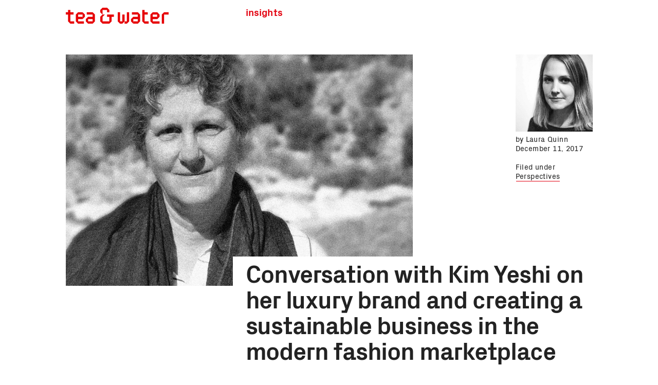

--- FILE ---
content_type: text/html; charset=UTF-8
request_url: https://www.teaandwater.co/insights/perspectives/conversation-with-kim-yeshi--norlha-textiles/
body_size: 5530
content:
<!doctype html>
<html lang="en">

<head>
<meta charset="utf-8">
<meta name="viewport" content="width=device-width, initial-scale=1.0" />
<title>Conversation with Kim Yeshi on her luxury brand and creating a sustainable business in the modern fashion marketplace | Laura Quinn | Tea & Water Ltd.</title>
<link rel="stylesheet" href="/media/styles.css?date=202001">
<link rel="stylesheet" href="/media/fonts/PxGroteskRegular-Regular.css">
<link rel="stylesheet" href="/media/fonts/PxGroteskRegular-Italic.css">
<link rel="stylesheet" href="/media/fonts/PxGroteskBold-Regular.css">
<link rel="shortcut icon" href="/favicon.ico">
<link rel="apple-touch-icon" href="/apple-touch-icon.png" />
<script src="/media/jquery.js" async></script>
<script src="/media/functions.js?date=202001" async></script>
<script src="/media/fitvid.js" async></script>
<script src="/media/affix.js" async></script>
<script>
function shareme(pageURL, title,w,h) {
var left = (screen.width/2)-(w/2);
var top = (screen.height/2)-(h/2);
var targetWin = window.open (pageURL, title, 'toolbar=no, location=no, directories=no, status=no, menubar=no, scrollbars=no, resizable=no, copyhistory=no, width='+w+', height='+h+', top='+top+', left='+left);
};
</script>
<script async src="https://www.googletagmanager.com/gtag/js?id=UA-31065668-7"></script>
<script>
  window.dataLayer = window.dataLayer || [];
  function gtag(){dataLayer.push(arguments);}
  gtag('js', new Date());

  gtag('config', 'UA-31065668-7');
</script>
</head>

<body>

<header>
<div id="h1"><a href="/">Tea & Water Ltd.</a></div>
<!--<div id="mobilenav"><button id="menu">Menu</button></div>-->
<nav id="nav">
<ul>
<!--<li><a href="/">Home</a></li>
<li><a href="/context/">Context</a></li>-->
<li class="active"><a href="/insights/">Insights</a></li>
<!--<li><a href="/clients/">Clients</a></li>
<li><a href="/people/">People</a></li>
<li><a href="/contact/">Contact</a></li>-->
</ul>
</nav>
</header>

<section id="main" class="perspectives entrybody">

<div id="heroimage">
<img src="https://www.teaandwater.co/images-blog/Kim-Yeshi-landscape.jpg" alt="Conversation with Kim Yeshi on her luxury brand and creating a sustainable business in the modern fashion marketplace" />
</div>

<div id="author">
<img src="https://www.teaandwater.co/images-people/Laura_Q.jpg" alt="Laura Quinn" /><br />
<br />
<br />
by Laura Quinn<br />
December 11, 2017<br />
<br />
Filed under <a href="https://www.teaandwater.co/insights/perspectives/">Perspectives</a>
</div>

<div id="incontent">
<h1>Conversation with Kim Yeshi on her luxury brand and creating a sustainable business in the modern fashion marketplace</h1>

<p><em>It’s not often you speak to someone whose energy and passion stays with you for months after the conversation is over. But that’s the effect Kim Yeshi has. Over the phone from the far reaches of the Tibetan plateau, Kim makes a deep impression; a calm soul achieving incredible things in one of the world’s remotest regions.</em></p>
<p><span style="color: #000000;"><em>As the socially-minded mother in the mother-daughter team behind <a href="https://www.norlhatextiles.com/">Norlha Textiles</a>, a luxury brand of yak wool products, Kim’s philosophy is at once uplifting and pragmatic. The brand combines a commitment to community development with a focus on old-fashioned values of quality and timelessness, aiming to prove that social businesses can have a place in the modern fashion marketplace. Launched 10 years ago, Norlha Textiles works with local materials and creates employment for traditional nomadic communities, providing new opportunities and delivering economic security, especially for local women. </em></span></p>
<p><span style="color: #000000;"><em>We spoke to Kim about her philosophy on fair working conditions, post-recession luxury consumers, and her dream to enable other villages to recreate the success Norlha Textiles built.</em></span></p>
<h6><span style="color: #000000;"><em><img alt="KY2008TIBAMRTNL5809.jpg" src="https://www.teaandwater.co/images-blog/KY2008TIBAMRTNL5809.jpg" width="3000" height="2008" class="mt-image-none" /></em></span></h6>
<p><strong><span style="color: #000000;">What’s your personal approach to sustainable business and how does Norlha Textiles embody that on an everyday basis? <br /></span></strong>For us, what’s most important is how we treat the people who work for us. When you build a business there are always three elements – the business owner, the makers, and the end customer. What I could see happening a lot was companies where the owners are happy because they make money and the customers are happy because they feel they’re getting a good deal. But the people who make the product are in between, getting squeezed, and there’s really no regard for them. And I feel that’s the basis of all these companies which keep looking for cheaper and cheaper places to work. They don’t have factories in the countries they come from – for example, if you’re Swedish you don’t produce in Sweden. They outsource to places where it’s as cheap as possible so the customer can get a € 20 dress. We work with a small number of people, 120 employees, which is very small when you think of a big company. If you want to do that and pay people well, to take that middle factor and give it importance, then your product becomes more expensive. And if it becomes more expensive it has to be something people want to buy because we’re not an NGO, we work through the laws of the market. You supply to some high-end global fashion labels.</p>
<p><img alt="DY14NREPC0276031.jpg" src="https://www.teaandwater.co/images-blog/DY14NREPC0276031.jpg" width="3000" height="2003" class="mt-image-none" /></p>
<p><strong>How do you justify the higher cost of your products to them?<br /></strong>I don’t justify anything, I just go to them and ask whether they want a certain product and if they think it’s worth it, they’ll buy it. We’re not trying to sell ourselves in a social way, we’re playing the real game. Labels buy it because they want your product, that’s the only way you’re going to make it in business. And the story is going to be an added benefit that they can pass on. Some clients aren’t interested [in the story] but we’ve stopped working with most of those clients now. We felt we have a story and a very special product and it was getting drowned by their whole thing and we weren’t appreciated. So about three years ago, we tried to launch our own brand and we’re now doing direct sales, which is much more profitable for us. That way people can get the story and the product.</p>
<p><strong>So is the story more important for your direct customers than retail customers, or are they still just looking for a great product?</strong> <br />Of course. The product is selling but then people like the story, so the story kind of illuminates the product. It’s a product with a real story but it’s also a real product. Some people have a great story but not much of a product and they use the story to sell it, but we have both. So we use that to build a customer base, which we’ve started doing through our website. We’ve done a lot of work and it’s been really growing. We’re putting all our effort into that now.</p>
<h6><img alt="untitled shoot-2.jpg" src="https://www.teaandwater.co/images-blog/353f72ef57b33194294c82d676a5509e459e7e30.jpg" width="3000" height="1996" class="mt-image-none" /></h6>
<p><strong>There’s a lot of talk about transparency and how consumers should be more aware of where their products come from. Do you think that’s important?</strong> <br />If we talk about our product and all the qualities and characteristics it has, this gives the client more reason to appreciate it, and I think it’s important to educate the client when they’re holding something of a great quality. You want to be able to tell them why that product is so great and usually they’ll be interested to hear about it as they have to spend quite a bit of money on it. That’s why by selling directly we can be even more transparent and it’s in our interest to do that. We’ve got nothing to hide, on the contrary, we want people to know so they can realise what justifies the money they’re paying and what makes it something they can truly cherish.</p>
<p><strong>Have you seen any shifts in the way your retail and direct customers interact with the products they’re buying?</strong> Very much so. After the financial crash, instead of losing clients, we actually gained them because people started turning away from very glitzy things and looking for more true value. Customers felt that if they’re going to spend money they want to spend it on something real. And we found we were able to build our first customer base on that concept. I think people got a bit disgusted with brands that are just names and there’s nothing behind them. People who have a lot of money can buy anything, but then all of a sudden they want to buy something they feel is real. And they started going back to the old values of real quality, when people spent a chunk of money on something they truly valued and wanted to keep for a long time. This is something that doesn’t exist in fast fashion. You buy a few things and you keep them forever, that’s what it was like when I was a child. So it’s kind of bringing back that concept.</p>
<h6><img alt="DYAMRT072520120515.jpg" src="https://www.teaandwater.co/images-blog/36f0e7b0bec8d4089b1c5b72f3e0b698bf073e6e.jpg" width="3000" height="2008" class="mt-image-none" /></h6>
<p><strong>So what’s next for Norlha Textiles? What keeps you moving forward?</strong> <br />We’re already fairly vertically integrated, we only really buy the raw material. But we’d like to build on this, which includes the cleaning process, the de-hairing, the spinning. We’d like to do that ourselves, so we can control the quality even more and become even more unique. So we’re trying to raise some funds for that. And we’re hoping we can inspire people in other villages to invest in building small factories like ours. Then we could help them by giving them products to make and marketing those products, because the problem is they don’t know how to market, how to set up a managerial structure. We’re constantly being approached by people who want to set up a factory in their village but they have no idea how to do it. We’d like to have a role where it enables other people to provide employment, as that’s the biggest need in villages.</p>
<pre>Photo credit: Norlha Textiles</pre>
<p></p>
<p></p>

<div id="share"><br />
Share this insight on 
<a href="https://www.facebook.com/sharer/sharer.php?u=https://www.teaandwater.co/insights/perspectives/conversation-with-kim-yeshi--norlha-textiles/" onclick="shareme('https://www.facebook.com/sharer/sharer.php?u=https://www.teaandwater.co/insights/perspectives/conversation-with-kim-yeshi--norlha-textiles/', 'shareonfacebook',600,340); return false;">Facebook</a>
 
<a href="https://twitter.com/intent/tweet?text=Conversation with Kim Yeshi on her luxury brand and creating a sustainable business in the modern fashion marketplace by Laura Quinn %20https://www.teaandwater.co/insights/perspectives/conversation-with-kim-yeshi--norlha-textiles/&via=TeaAndWaterLtd" onclick="shareme('https://twitter.com/intent/tweet?text=Conversation with Kim Yeshi on her luxury brand and creating a sustainable business in the modern fashion marketplace by Laura Quinn %20https://www.teaandwater.co/insights/perspectives/conversation-with-kim-yeshi--norlha-textiles/&via=TeaAndWaterLtd', 'shareontwitter',600,250); return false;">Twitter</a> 

<a href="https://www.linkedin.com/shareArticle?mini=true&url=https://www.teaandwater.co/insights/perspectives/conversation-with-kim-yeshi--norlha-textiles/&title=Conversation with Kim Yeshi on her luxury brand and creating a sustainable business in the modern fashion marketplace by Laura Quinn&source=tea-&-water-ltd" onclick="shareme('https://www.linkedin.com/shareArticle?mini=true&url=https://www.teaandwater.co/insights/perspectives/conversation-with-kim-yeshi--norlha-textiles/&title=Conversation with Kim Yeshi on her luxury brand and creating a sustainable business in the modern fashion marketplace by Laura Quinn&source=tea-&-water-ltd', 'shareonlinkedin',600,340); return false;">LinkedIn</a><br /><br /><br />
</div>
</div>

<div id="authormini">
<div>
<a href="/people/laura-quinn/"><img src="https://www.teaandwater.co/images-people/Laura_Q.jpg" alt="Laura Quinn" /></a>
</div>
Written by <a href="/people/laura-quinn/">Laura Quinn</a><br />
December 11, 2017<br />
Filed under <a href="https://www.teaandwater.co/insights/perspectives/">Perspectives</a>
</div>

<div id="pagination">
<h3>Explore more <a href="https://www.teaandwater.co/insights/perspectives/">Perspectives</a></h3>

<div class="insights">
<div class="aninsight">
<a href="https://www.teaandwater.co/insights/cities/london-what-becoming-a-national-park-city-really-means/"><img src="https://www.teaandwater.co/assets_c/2019/07/National%20Park%20City_Sarah_M_Lee_1-thumb-650xauto-7106.jpeg" alt="" />
<span>London as a National Park City:<br> a vision for the future </span></a>
</div>


<div class="aninsight">
<a href="https://www.teaandwater.co/insights/perspectives/creativity-and-innovation-are-not/"><img src="https://www.teaandwater.co/assets_c/2017/11/DanDAmbrosio_2a-thumb-650xauto-4525.jpg" alt="" />
<span>Conversation with Daniel D&#8217;Ambrosio about changing the way businesses look at human rights</span></a>
</div>

<div class="aninsight">
<a href="https://www.teaandwater.co/insights/perspectives/conversation-with-phanella-mayall-fine-step-up-club/"><img src="https://www.teaandwater.co/assets_c/2017/11/Phanella_headshot_2a-thumb-650xauto-4517.jpg" alt="" />
<span>Conversation with Phanella Mayall Fine about Step Up Club and gender equality in today&#8217;s corporate culture</span></a>
</div>

<div class="aninsight">
<a href="https://www.teaandwater.co/insights/perspectives/conversation-with-anant-ahuja/"><img src="https://www.teaandwater.co/assets_c/2017/11/Copy-of-Anant_Ahuja_2a-thumb-650xauto-4493.jpg" alt="" />
<span>Conversation with Anant Ahuja from Shahi Exports on why better worker welfare is good for business</span></a>
</div>

<div class="aninsight">
<a href="https://www.teaandwater.co/insights/perspectives/making-business-human-first/"><img src="https://www.teaandwater.co/assets_c/2017/11/Perspectives_01_cover-thumb-650xauto-4486.jpg" alt="" />
<span>Can creativity and communications accelerate corporate human rights? We decided to find out</span></a>
</div>

<div class="aninsight">
<a href="https://www.teaandwater.co/insights/perspectives/we-talk-to-celine-gilart-from-twinnings/"><img src="https://www.teaandwater.co/assets_c/2017/11/Celine_Gilart_2_a-thumb-650xauto-4492.jpg" alt="" />
<span>Conversation with Céline Gilart<br>from Twinings about tea,<br>ethics and collaboration</span></a>
</div>

<div class="aninsight">
<a href="https://www.teaandwater.co/insights/perspectives/conversation-with-louise-nicholls/"><img src="https://www.teaandwater.co/assets_c/2017/11/louise_2a-thumb-650xauto-4526.jpg" alt="" />
<span>Conversation with Louise Nicholls about corporate sustainability and what motivates M&S to talk about human rights</span></a>
</div>

</div>
</div>

<div style="clear:both"></div>
</div>
</section>

<footer>
<div id="twlink">
<a href="/"><span>Tea & Water Ltd.</span></a>
</div>

<dl>
<dt>Get in touch</dt>
<dd><a href="/#contact">Contact us</a></dd>
</dl>

<dl>
<dt>Follow us</dt>
<dd><a href="https://www.facebook.com/teaandwaterpictures/" target="_blank">Facebook</a></dd>
<dd><a href="https://twitter.com/TeaAndWaterLtd" target="_blank">Twitter</a></dd>
<dd><a href="https://www.instagram.com/TeaAndWaterLtd/" target="_blank">Instagram</a></dd>
<dd><a href="https://www.linkedin.com/company/tea-&-water-ltd" target="_blank">LinkedIn</a></dd>
</dl>

<dl>
<dt>Key offices</dt>
<dd><a href="/#contact">London</a></dd>
<dd><a href="/#contact">New York</a></dd>
</dl>

<dl>
<dt>Legal</dt>
<dd><a href="/terms-and-conditions/">Terms, conditions</a></dd>
<dd><a href="/privacy-notice/">Privacy notice</a></dd>
</dl>

<div style="clear:both"></div>
</footer>

<!--<div id="flynav" data-spy="affix" data-offset-top="150">
<a href=""><div id="amp">&</div></a>
<ul>
<li id="flyfirst"><a href="/">Home</a></li>
<li><a href="/context/">Context</a></li>
<li><a href="/insights/">Insights</a></li>
<li><a href="/clients/">Clients</a></li>
<li><a href="/people/">People</a></li>
<li><a href="/contact/">Contact</a></li>
</ul>
</div>-->

</body>
</html>

--- FILE ---
content_type: text/css
request_url: https://www.teaandwater.co/media/styles.css?date=202001
body_size: 5954
content:
/*
-----------------------------------------------
		www.teaandwater.co
----------------------------------------------- */


/*		R E S E T
----------------------------------------------- */

html, body, div, span, object, iframe,
h1, h2, h3, h4, h5, h6, p, blockquote, pre,
abbr, address, cite, code,
del, dfn, em, img, ins, kbd, q, samp,
small, strong, sub, sup, var,
b, i,
dl, dt, dd, ol, ul, li,
fieldset, form, label, legend,
table, caption, tbody, tfoot, thead, tr, th, td,
article, aside, canvas, details, figcaption, figure, 
footer, header, hgroup, menu, nav, section, summary,
time, mark, audio, video {
		margin: 0;
	    padding: 0;
	    border: 0;
	    outline: 0;
	    font-size: 100%;
	    vertical-align: baseline;
	    background: transparent;
	    -webkit-text-size-adjust: 100%;
}

html {
		height: 100%;
		-ms-text-size-adjust: none;
		-webkit-text-size-adjust: none;
}

article, aside, details, figcaption, figure,
footer, header, hgroup, menu, nav, section { 
	    display: block;
}

blockquote, q {
	    quotes: none;
}

blockquote:before, blockquote:after,
q:before, q:after {
	    content: "";
	    content: none;
}

a {
	    margin: 0;
	    padding: 0;
	    font-size: 100%;
	    vertical-align: baseline;
	    background: transparent;
}

table {
	    border-collapse: collapse;
	    border-spacing: 0;
}

input, select {
	    vertical-align: middle;
}

nav ul {
		list-style: none;
}


/*		B A S I C S
----------------------------------------------- */

body {
		color: #222;
		background: #fff;
		font-family: "PxGroteskRegular", Helvetica, Arial, sans-serif;
		font-size: 19px;
		line-height: 25px;
		letter-spacing: 0.01em;
		word-spacing: -0.01em;
		text-align: center;
}

h1, h2, h3, strong, b {
		font-weight: normal;
		font-family: "PxGroteskBold", Helvetica, Arial, sans-serif;
}

a:link, a:visited {
		color: #222;
		text-decoration: none;
}

a:hover, a:active {
		color: #e3000f;
}

.active a:link, .active a:visited {
		color: #e3000f;
}

#main a:link, #main a:visited, footer dl a:link, footer dl a:visited, #pagination h3 a:link, #pagination h3 a:visited {
		background: linear-gradient(#fff, #fff), linear-gradient(#fff, #fff), linear-gradient(#e3000f, #e3000f);
		background-size: .05em 1px, .05em 1px, 1px 1px;
		background-repeat: no-repeat, no-repeat, repeat-x;
		text-shadow: -1px -1px 0 #fff, 1px -1px 0 #fff, -1px 1px 0 #fff, 1px 1px 0 #fff;
		background-position: 0 100%, 100% 100%, 0 100%;
		padding-bottom: 1px;
}

#main a:hover, #main a:active, #main a:focus, footer dl a:hover, footer dl a:active, footer dl a:focus, #pagination h3 a:hover, #pagination h3 a:active {
		background: none;
		text-shadow: none;
}

#main a::selection, #main a ::selection, footer a::selection, footer a ::selection, #pagination h3 a::selection, #pagination h3 a ::selection {
		text-shadow: none;
}

#main a::-moz-selection, #main a ::-moz-selection, footer a::-moz-selection, footer a ::-moz-selection, #pagination h3 a::-moz-selection, #pagination h3 a ::-moz-selection {
    	text-shadow: none;
}

#main h1 a {
		display: inline-block;
		padding-bottom: 1px !important;
}

#main h2 a {
		display: inline-block;
		padding-bottom: 1px !important;
}

#pagination h3 a {
		display: inline-block;
		padding-bottom: 1px !important;
}

#main h3 a {
		background: none !important;
		text-shadow: none;
}

#main #intro a {
		display: inline-block;
		padding-bottom: 0px !important;
}

#footer a {
		display: inline-block;
		padding-bottom: 0 !important;
}

*::-moz-selection {
		color: #fff;
		background-color: #e3000f;
}

*::selection {
		color: #fff;
		background-color: #e3000f;
}

.mobile {
		display: none;
}


/*		H E A D E R
----------------------------------------------- */

header {
		width: 1025px;
		height: 60px;
		margin: 15px auto 0 auto;
		text-align: left;
}

header #h1 a:link, header #h1 a:visited {
		display: block;
		width: 200px;
		height: 31px;
		float: left;
		text-indent: 100%;
		white-space: nowrap;
		overflow: hidden;
		background-size: 200px 31px;
		background-repeat: no-repeat;
		background-image: url("tea-and-water.png");
}

@media all and (-webkit-min-device-pixel-ratio: 1.5), all and (min-device-pixel-ratio: 1.5), all and (-o-min-device-pixel-ratio: 3/2), all and (min-resolution: 200dpi) {

header #h1 a:link, header #h1 a:visited {
		background-image: url("tea-and-water@2x.png");
}

}

nav {
		width: 675px;
		margin-left: 350px;
		font-family: "PxGroteskBold", Helvetica, Arial, sans-serif;
		text-transform: lowercase;
		position: relative;
		top: -2px;
}

nav li {
		display: inline-block;
		margin-right: 25px;
}

#mobilenav {	
		display: none;
}


/*		M A I N
----------------------------------------------- */

#main {
		width: 1025px;
		margin: 0 auto;
		text-align: left;
		padding-top: 25px;
}

#main h1 {
		font-size: 47px;
		line-height: 50px;
		letter-spacing: -0.025em;
		margin-bottom: 25px;
}

#main p, #main ul {
		margin-bottom: 25px;
		margin-left: 350px;
}

#main #intro {
		margin: 25px 0 50px 0;
		font-size: 28px;
		line-height: 35px;
}

#main #intro p {
		margin-right: 25px;
		margin-left: 25px;
}

#main #outro p {
		margin-right: 350px;
		margin-left: 20px;
}

.context #intro p, .contact #intro p {
		margin-right: 0 !important;
		margin-left: 0 !important;
}

.contact {
		width: 675px;
		float: left;
		margin: 4px 25px 25px 0;
		font-family: "PxGroteskBold", Helvetica, Arial, sans-serif;
		font-size: 28px;
		line-height: 33px;
		letter-spacing: -0.01em;
}

#main img {
		width: 675px;
		height: auto;
		float: left;
		margin: 6px 25px 25px 0;
}


/*		O V E R V I E W
----------------------------------------------- */

.home {
		width: 1066px !important;
}

.firsthome {
		width: 1025px;
		margin-left: 21px;
		margin-bottom: 75px;
		margin-top: 6px;
}

.firsthome img {
		width: 100% !important;
		margin: 0 !important;
		float: none !important;
}

.firsthome h1 {
		width: 675px;
		margin: -110px 0 25px 325px;
		padding: 12px 0 0 25px;
		font-family: "PxGroteskBold", Helvetica, Arial, sans-serif;
		font-weight: normal;
		font-size: 28px !important;
		line-height: 33px !important;
		letter-spacing: -0.01em !important;
		position: relative;
		background: #fff;
}

.firsthome h1 p {
		margin: 0 !important;
}

.home .largeinsight {
		width: 675px;
}

.insights {
		width: 1066px !important;
}

.insights h1 {
		margin-left: 21px;
}

.catarchive h1 {
		padding-bottom: 50px;
}

.firstinsight {
		width: 1025px;
		margin: 75px 0 100px 21px;
}

.author h1 {
		margin-bottom: 0 !important;
}

.author .firstinsight {
		margin-top: 0 !important;
}

.firstinsighttext {
		width: 500px;
}

.author .firstinsight p {
		width: 600px;
		margin-left: 0 !important;
}

.firstinsight img {
		width: 500px !important;
		float: right !important;
		margin: 6px 0 25px 0 !important;
}

.author .firstinsight img {
		width: 325px !important;
		margin: -37px 0 25px 0 !important;
		position: relative;
}

.firstinsight h3 {
		width: 500px;
		margin: 0 0 25px 0;
		font-family: "PxGroteskBold", Helvetica, Arial, sans-serif;
		font-size: 28px;
		line-height: 33px;
		letter-spacing: -0.01em;
}

.author .firstinsight h3 {
		width: 675px;
}

#h3 {
		width: 500px;
		margin: 0 0 25px 0;
		font-family: "PxGroteskBold", Helvetica, Arial, sans-serif;
		font-size: 28px;
		line-height: 33px;
		letter-spacing: -0.01em;
}

#h3 {
		width: 675px;
}

.aninsight {
		width: 325px;
		display: inline-block;
		vertical-align: top;
		margin: 0 0 75px 21px;
}

.aninsight img {
		width: 100% !important;
		margin: 0 0 5px 0 !important;
		float: none;
}

.aninsight a {
		font-family: "PxGroteskBold", Helvetica, Arial, sans-serif;
}

.aninsight p {
		margin: 13px 25px 0 0 !important;
}


/*		C O N T E N T
----------------------------------------------- */

.insights, .interviews, .thoughts, .case-studies, .cities, .food, .environment, .case_studies, .case-studies, .perspectives, .entrybody {
		position: relative;
}

#author {
		position: absolute;
		right: 0;
		top: 31px;
		width: 150px;
		font-size: 14px;
		line-height: 18px;
		letter-spacing: 0.03em;
}

#author img {
		width: 150px;
		height: auto;
		margin: 0 0 5px 0;
}

#authormini {
		display: none;
}

#heroimage img {
		float: none;
}

#incontent h1 {
		margin-left: 325px;
		margin-bottom: 24px;
		padding: 12px 0 0 25px;
		background: #fff;
		position: relative;
		margin-top: -86px;
}

#incontent h3 {
		width: 675px;
		float: left;
		margin: 4px 25px 25px 0;
		font-family: "PxGroteskBold", Helvetica, Arial, sans-serif;
		font-size: 28px;
		line-height: 33px;
		letter-spacing: -0.01em;
}

#incontent img, .context img {
		width: 675px;
		float: left;
		position: relative;
		margin: 4px 25px 25px -350px !important;
}

#incontent iframe {
		width: 100%;
		float: left;
		position: relative;
		margin: 4px 25px 25px 0 !important;
}

#incontent h6 img {
		width: 1025px;
		float: none !important;
		margin: 6px 0 25px 0 !important;
}

#incontent pre {
		float: left;
		clear: both;
		font-size: 14px;
		line-height: 18px;
		letter-spacing: 0.03em;
		font-weight: normal;
		margin-top: 5px;
		font-family: "PxGroteskBold", Helvetica, Arial, sans-serif;
		display: block;
		white-space: normal;
		margin-bottom: 0;
}

#incontent h4 + pre {
		float: right;
		position: relative;
		top: -20px;
		width: 325px;
		margin-left: 25px;
}

.interviews #incontent img {
		width: 1025px;
		float: none !important;
		margin: 6px 0 0 -350px !important;
}

#incontent h4 img, .interviews #incontent h4 img {
		width: 325px !important;
		float: right !important;
		position: relative;
		margin: 5px 0 25px 25px !important;
		clear: both;
}

#incontent h5 img, .interviews #incontent h5 img {
		width: 325px;
		float: left !important;
		position: relative;
		margin: 5px 0 25px 0 !important;
		clear: both;
}

#incontent #share {
		clear: both;
		margin-left: 350px;
		color: #e3000f;
}

#incontent #share a:link, #incontent #share a:visited {
		display: inline-block;
		color: #e3000f;
		background: #fff;
		border-bottom: none;
		border: 1px solid #e3000f;
		margin: 0 5px 0 5px;
		padding: 1px 10px 5px 10px;
}

#incontent #share a:hover, #incontent #share a:active {
		color: #fff;
		background: #e3000f;
}

/* .interviews pre {
		float: left;
		position: relative;
		top: -50px;
		width: 100%;
}*/

#pagination {
		padding-top: 75px;
		padding-bottom: 25px;
		clear: both;
}

#pagination > .insights {
		margin-top: 50px;
		margin-bottom: -50px;
		margin-left: -21px;
}

#pagination h3 {
		font-family: "PxGroteskBold", Helvetica, Arial, sans-serif;
		font-size: 28px;
		line-height: 33px;
		letter-spacing: -0.01em;
}

#pagination h3 a:link, #pagination h3 a:visited {
		border-bottom: 1px solid #e3000f;
}

#pagination h3 a:hover, #pagination h3 a:active {
		border-bottom: 1px solid #fff;;
}

#pagination > .insights a:link, #pagination > .insights a:visited {
		background: none;
		text-shadow: none;
}

#pagination > .insights a:link span, #pagination > .insights a:visited span {
		background: linear-gradient(#fff, #fff), linear-gradient(#fff, #fff), linear-gradient(#e3000f, #e3000f);
		background-size: .05em 1px, .05em 1px, 1px 1px;
		background-repeat: no-repeat, no-repeat, repeat-x;
		text-shadow: -1px -1px 0 #fff, 1px -1px 0 #fff, -1px 1px 0 #fff, 1px 1px 0 #fff;
		background-position: 0 100%, 100% 100%, 0 100%;
		padding-bottom: 1px;
}

#pagination > .insights a:hover span, #pagination > .insights a:active span {
		background: none;
		text-shadow: none;
}

.clients, .people {
		width: 1066px !important;
}

.clients h1, .people h1 {
		margin-left: 21px;
		margin-right: 21px;
}

.client, .person {
		width: 325px;
		display: inline-block;
		vertical-align: top;
		margin: 0 0 50px 21px;
}

#main .client img, #main .person img {
		width: 100%;
		height: auto;
		margin: 0 0 5px 0;
}

.client div, .person div {
		margin-right: 15px;
}

.client p, .person p {
		margin-left: 0 !important;
}

.case h1 {
		margin-left: 350px;
}

.case h2, #incontent h2 {
		font-family: "PxGroteskBold", Helvetica, Arial, sans-serif;
		font-size: 28px;
		line-height: 33px;
		letter-spacing: -0.01em;
		margin: 0 0 24px 350px;
}

.case p + h1 {
		margin-top: 75px;
}

.case p + h2 {
		margin-top: 50px;
}

.case img {
		width: 1025px !important;
		float: none !important;
		margin: 6px 0 25px -350px !important;
		position: relative;
}

.case iframe {
		position: relative;
		margin-left: -350px;
}

.row {
		clear: both;
		padding-top: 25px;
}

.hub {
		width: 325px;
		float: left;
}

.contactinfo {
		width: 325px;
		float: left;
		margin-left: 25px;
		padding-bottom: 25px;
}

.map {
		width: 325px;
		height: 325px;
		float: left;
		margin-left: 25px;
		margin-bottom: 25px;
		-webkit-filter: grayscale(100%);
		-moz-filter: grayscale(100%);
		-ms-filter: grayscale(100%);
		-o-filter: grayscale(100%);
		filter: grayscale(100%);
}

.map iframe {
		width: 325px;
		height: 325px;
}

#contact-form {
		clear: both;
		padding-top: 25px;
}

#form-info {
		width: 325px;
		float: right;
		font-size: 14px;
		line-height: 18px;
		letter-spacing: 0.03em;
		margin-top: 4px;
}

form {
		width: 650px;
}

form p {
		margin-left: 0 !important;
}

form input[type="text"] {
		color: #222;
		background: #fff;
		font-family: "PxGroteskRegular", Helvetica, Arial, sans-serif;
		font-size: 19px;
		line-height: 25px;
		letter-spacing: 0.01em;
		word-spacing: -0.01em;
		width: 500px;
		border: 1px solid #222;
		margin-top: 12px;
		padding-bottom: 7px;
}

form textarea {
		color: #222;
		background: #fff;
		font-family: "PxGroteskRegular", Helvetica, Arial, sans-serif;
		font-size: 19px;
		line-height: 25px;
		letter-spacing: 0.01em;
		word-spacing: -0.01em;
		width: 675px;
		height: 325px;
		border: 1px solid #222;
		margin-top: 12px;
		padding-bottom: 7px;
}

form input[type="submit"] {
		color: #fff;
		background: #e3000f;
		font-family: "PxGroteskRegular", Helvetica, Arial, sans-serif;
		font-size: 19px;
		line-height: 25px;
		letter-spacing: 0.01em;
		word-spacing: -0.01em;
		border: none;
		padding-bottom: 7px;
}

form input[type="submit"]:hover {
		cursor: pointer;
		background: #222;
}


/*		F O O T E R
----------------------------------------------- */

footer {
		clear: both;
		width: 1025px;
		margin: 0 auto;
		text-align: left;
		margin-top: 75px;
		padding-top: 5px;
		font-size: 14px;
		line-height: 18px;
		letter-spacing: 0.03em;
}

footer #twlink {
		width: 325px;
		float: left;
		font-family: "PxGroteskBold", Helvetica, Arial, sans-serif;
		font-size: 19px;
		letter-spacing: 0.01em;
		word-spacing: -0.01em;
}

footer #twlink span {
		color: #e3000f;
}

footer dl {
		float: left;
		margin-left: 25px;
		width: 150px;
		padding-bottom: 50px;
}

footer dt {
		font-family: "PxGroteskBold", Helvetica, Arial, sans-serif;
}


/*		F L Y N A V
----------------------------------------------- */

#flynav {
		position: fixed;
		z-index: 9999;
		left: 0;
		top: 0;
		width: 50px;
		height: 50px;
		color: #fff;
		background: #e3000f;
		opacity: 0;
		-webkit-transition: opacity 0.5s ease-in-out;
		-moz-transition: opacity 0.5s ease-in-out;
		-o-transition-property: opacity;
		-o-transition-duration: 0.5s;
		transition: opacity 0.5s ease-in-out;
}

#amp {
		position: absolute;
		left: 0;
		top: 0;
		width: 50px;
		height: 50px;
		color: #fff;
		z-index: 9999;
		text-indent: 100%;
		white-space: nowrap;
		overflow: hidden;
		background: #e3000f url("amp.png") 0 0 no-repeat;
		background-size: 50px 50px;
}

@media all and (-webkit-min-device-pixel-ratio: 1.5), all and (min-device-pixel-ratio: 1.5), all and (-o-min-device-pixel-ratio: 3/2), all and (min-resolution: 200dpi) {

#amp {
		background-image: url("amp@2x.png");
}

}

#flynav ul {
		position: absolute;
		z-index: 9999;
		left: 51px;
		top: 0;
		width: 185px;
		height: 170px;
		padding-top: 10px;
		opacity: 0;
		background: #e3000f;
		font-family: "PxGroteskBold", Helvetica, Arial, sans-serif;
		text-transform: lowercase;
}

#flynav:hover #amp {
		border-right: 1px solid #fff;
}

#flynav:hover ul {
		opacity: 1;
}

#flynav li {
		display: block;
}

#flynav ul a {
		display: block;
		padding: 0 10px 0 20px;
		background: #e3000f;
		text-align: left;
}

#flynav ul a:link, #flynav ul a:visited {
		color: #fff;
}

#flynav ul a:hover, #flynav ul a:active {
		color: #1e0002;
}

.affix {
		opacity: 1 !important;
		-webkit-transition: opacity 0.5s ease-in-out;
		-moz-transition: opacity 0.5s ease-in-out;
		-o-transition-property: opacity;
		-o-transition-duration: 0.5s;
		transition: opacity 0.5s ease-in-out;
}


/*		R E S P O N S I V E
----------------------------------------------- */

@media screen and (max-width: 1150px) {

body {
		font-size: 17px;
		line-height: 22px;
		letter-spacing: 0.01em;
		word-spacing: -0.01em;
}

header {
		width: 890px;
		height: 44px;
		margin: 13px auto 0 auto;
		text-align: left;
}

header #h1 a:link, header #h1 a:visited {
		width: 168px;
		height: 26px;
		background-size: 168px 26px;
}

nav {
		width: 586px;
		margin-left: 304px;
		top: -2px;
}

nav li {
		margin-right: 22px;
}

#main {
		width: 890px;
		padding-top: 22px;
}

#main h1 {
		font-size: 42px;
		line-height: 44px;
		letter-spacing: -0.025em;
		margin-bottom: 22px;
}

#main p, #main ul {
		margin-bottom: 22px;
		margin-left: 304px;
}

#main #intro {
		margin: 22px 0 44px 0;
		font-size: 25px;
		line-height: 30px;
}

#main #intro p {
		margin-right: 22px;
		margin-left: 22px;
}

#main #outro p {
		margin-right: 304px;
		margin-left: 22px;
}

#main img {
		width: 586px;
		margin: 6px 22px 22px 0;
}

.home {
		width: 934px !important;
}

.firsthome {
		width: 890px;
		margin-left: 22px;
		margin-bottom: 75px;
		margin-top: 8px;
}

.firsthome h1 {
		width: 586px;
		margin: -96px 0 22px 282px;
		padding: 12px 0 0 22px;
		font-size: 25px !important;
		line-height: 28px !important;
		letter-spacing: -0.01em !important;
}

.home .largeinsight {
		width: 586px;
}

.insights {
		width: 934px !important;
}

.insights h1 {
		margin-left: 22px;
}

.catarchive h1 {
		padding-bottom: 44px;
}

.firstinsight {
		width: 890px;
		margin: 66px 0 88px 22px;
}

.firstinsighttext {
		width: 434px;
}

.author .firstinsight p {
		width: 488px;
}

.firstinsight img {
		width: 434px !important;
		margin: 8px 0 22px 0 !important;
}

.author .firstinsight img {
		width: 282px !important;
		margin: -34px 0 22px 0 !important;
}

.firstinsight h3 {
		width: 434px;
		margin: 0 0 22px 0;
		font-size: 25px;
		line-height: 30px;
		letter-spacing: -0.01em;
}

.author .firstinsight h3 {
		width: 586px;
}

#h3 {
		width: 434px;
		margin: 0 0 22px 0;
		font-size: 25px;
		line-height: 30px;
		letter-spacing: -0.01em;
}

#h3 {
		width: 586px;
}

.aninsight {
		width: 282px;
		margin: 0 -5px 66px 22px;
		position: relative;
}

.aninsight p {
		margin: 11px 22px 0 0 !important;
}

#author {
		top: 28px;
		width: 130px;
		font-size: 13px;
		line-height: 18px;
		letter-spacing: 0.02em;
}

#author img {
		width: 130px;
		margin: 0 0 5px 0;
}

#incontent h1 {
		margin-left: 282px;
		margin-bottom: 22px;
		padding: 11px 0 0 22px;
		margin-top: -78px;
}

#incontent h3 {
		width: 588px;
		margin: 4px 22px 22px 0;
		font-size: 25px;
		line-height: 30px;
		letter-spacing: -0.01em;
}

#incontent h4 img {
		width: 282px;
		float: right;
		position: relative;
		margin: 5px 0 22px 22px !important;
}

#incontent h5 img {
		width: 282px;
		float: left;
		position: relative;
		margin: 5px 0 22px 0 !important;
}

#incontent h6 img {
		width: 890px;
		float: none !important;
		margin: 4px 0 22px 0 !important;
}

#incontent pre {
		float: left;
		clear: both;
		font-size: 13px;
		line-height: 18px;
		letter-spacing: 0.02em;
		font-weight: normal;
		margin-top: 5px;
		font-family: "PxGroteskBold", Helvetica, Arial, sans-serif;
		display: block;
		white-space: normal;
		margin-bottom: 0;
		max-width: 220px;
		margin-left: 22px;
}

#incontent h4 + pre {
		float: right;
		position: relative;
		top: -20px;
		width: 282px;
		margin-left: 22px;
}

#incontent img {
		width: 586px;
		margin: 4px 22px 22px -304px !important;
}

.context img {
		width: 568px;
		margin: 4px 22px 22px -282px !important;
}

#incontent iframe {
		float: left;
		position: relative;
		margin: 4px 22px 22px 0 !important;
}

#incontent #share {
		margin-left: 305px;
}

.interviews #incontent iframe {
}

.interviews #incontent img {
		width: 890px;
		margin: 6px 0 0 -282px !important;
}

#incontent h4 img, .interviews #incontent h4 img {
		width: 282px;
		float: right !important;
		position: relative;
		margin: 5px 0 22px 22px !important;
}

#incontent h5 img, .interviews #incontent h5 img {
		width: 282px;
		float: left !important;
		position: relative;
		margin: 5px 0 22px 0 !important;
}

#pagination {
		padding-top: 66px;
		padding-bottom: 22px;
}

#pagination > .insights {
		height: 300px;
}

#pagination h3 {
		font-size: 25px;
		line-height: 30px;
		letter-spacing: -0.01em;
}

.clients, .people {
		width: 934px !important;
}

.clients h1, .people h1 {
		margin-left: 22px;
		margin-right: 22px;
}

.client, .person {
		width: 282px;
		margin: 0 -5px 44px 22px;
		position: relative;
}

.client div, .person div {
		margin-right: 13px;
}

.case h1 {
		margin-left: 304px;
}

.case h2, #incontent h2 {
		font-size: 25px;
		line-height: 30px;
		letter-spacing: -0.01em;
		margin: 0 0 22px 304px;
}

.case p + h1 {
		margin-top: 66px;
}

.case p + h2 {
		margin-top: 44px;
}

.case img {
		width: 890px !important;
		margin: 6px 0 22px -304px !important;
}

.case iframe {
		width: 890px;
		margin-left: -304px;
}

.row {
		padding-top: 22px;
}

.hub {
		width: 282px;
}

.contactinfo {
		width: 282px;
		margin-left: 22px;
		padding-bottom: 22px;
}

.map {
		width: 282px;
		height: 282px;
		margin-left: 22px;
		margin-bottom: 22px;
}

.map iframe {
		width: 282px;
		height: 282px;
}

#contact-form {
		padding-top: 22px;
}

#form-info {
		width: 282px;
		font-size: 13px;
		line-height: 18px;
		letter-spacing: 0.02em;
		margin-top: 4px;
}

form {
		width: 586px;
}

form input[type="text"] {
		font-size: 17px;
		line-height: 22px;
		letter-spacing: 0.01em;
		word-spacing: -0.01em;
		width: 434px;
		margin-top: 11px;
		padding-bottom: 6px;
}

form textarea {
		font-size: 17px;
		line-height: 22px;
		letter-spacing: 0.01em;
		word-spacing: -0.01em;
		width: 568px;
		height: 282px;
		margin-top: 11px;
		padding-bottom: 6px;
}

form input[type="submit"] {
		font-size: 17px;
		line-height: 22px;
		letter-spacing: 0.01em;
		word-spacing: -0.01em;
		padding-bottom: 6px;
}

footer {
		width: 890px;
		margin-top: 66px;
		padding-top: 5px;
		font-size: 13px;
		line-height: 18px;
		letter-spacing: 0.02em;
}

footer #twlink {
		width: 282px;
		font-size: 17px;
		letter-spacing: 0.01em;
		word-spacing: -0.01em;
}

footer dl {
		margin-left: 22px;
		width: 130px;
		padding-bottom: 44px;
}

#flynav {
		width: 44px;
		height: 44px;
}

#amp {
		width: 44px;
		height: 44px;
		background-size: 44px 44px;
}

#flynav ul {
		left: 45px;
		width: 152px;
		height: 146px;
		padding-top: 8px;
		opacity: 0;
}

#flynav ul a {
		padding: 0 8px 0 15px;
}

}


@media screen and (max-width: 950px) {

body {
		font-size: 17px;
		line-height: 22px;
		letter-spacing: 0.01em;
		word-spacing: -0.01em;
}

header {
		width: 710px;
		height: 44px;
		margin: 13px auto 0 auto;
		text-align: left;
}

header #h1 a:link, header #h1 a:visited {
		width: 168px;
		height: 26px;
		background-size: 168px 26px;
}

nav {
		width: 466px;
		margin-left: 244px;
		top: 1px;
}

nav li {
		margin-right: 16px;
}

#main {
		width: 710px;
		padding-top: 22px;
}

#main h1 {
		font-size: 33px;
		line-height: 35px;
		letter-spacing: -0.015em;
		margin-bottom: 22px;
}

#main p, #main ul {
		margin-bottom: 22px;
		margin-left: 244px;
}

#main #intro {
		margin: 22px 0 44px 0;
		font-size: 21px;
		line-height: 25px;
}

#main #intro p {
		margin-right: 22px;
		margin-left: 22px;
}

#main #outro p {
		margin-right: 244px;
		margin-left: 20px;
}

#main img {
		width: 466px;
		margin: 6px 22px 22px 0;
}

.home {
		width: 754px !important;
}

.firsthome {
		width: 710px;
		margin-left: 22px;
		margin-bottom: 75px;
		margin-top: 8px;
}

.firsthome h1 {
		width: 466px;
		margin: -87px 0 22px 222px;
		padding: 12px 0 0 22px;
		font-size: 21px !important;
		line-height: 25px !important;
		letter-spacing: -0.01em !important;
}

.home .largeinsight {
		width: 466px;
}

.insights {
		width: 754px !important;
}

.insights h1 {
		margin-left: 22px;
}

.catarchive h1 {
		padding-bottom: 44px;
}

.firstinsight {
		width: 710px;
		margin: 66px 0 88px 22px;
}

.firstinsighttext {
		width: 344px;
}

.author .firstinsight p {
		width: 394px;
}

.firstinsight img {
		width: 344px !important;
		margin: 8px 0 22px 0 !important;
}

.author .firstinsight img {
		width: 244px !important;
		margin: -27px 0 22px 0 !important;
}

.firstinsight h3 {
		width: 394px;
		margin: 0 0 22px 0;
		font-size: 21px;
		line-height: 25px;
		letter-spacing: -0.01em;
}

.author .firstinsight h3 {
		width: 586px;
}

#h3 {
		width: 394px;
		margin: 0 0 22px 0;
		font-size: 21px;
		line-height: 25px;
		letter-spacing: -0.01em;
}

#h3 {
		width: 586px;
}

.aninsight {
		width: 222px;
		margin: 0 -5px 66px 22px;
		position: relative;
}

.aninsight p {
		margin: 11px 22px 0 0 !important;
}

#author {
		top: 28px;
		width: 161px;
		font-size: 13px;
		line-height: 18px;
		letter-spacing: 0.02em;
}

#author img {
		width: 161px;
		margin: 0 0 5px 0;
}

#incontent h1 {
		margin-left: 222px;
		margin-bottom: 22px;
		padding: 11px 0 0 22px;
		margin-top: -68px;
}

#incontent h3 {
		width: 466px;
		margin: 4px 22px 22px 0;
		font-size: 21px;
		line-height: 25px;
		letter-spacing: -0.01em;
}

#incontent h4 img {
		width: 222px;
		float: right;
		position: relative;
		margin: 5px 0 22px 22px !important;
}

#incontent h5 img {
		width: 222px;
		float: left;
		position: relative;
		margin: 5px 0 22px 0 !important;
}

#incontent h6 img {
		width: 710px;
		float: none !important;
		margin: 4px 0 22px 0 !important;
}

#incontent pre {
		float: left;
		clear: both;
		font-size: 14px;
		line-height: 18px;
		letter-spacing: 0.03em;
		font-weight: normal;
		margin-top: 5px;
		font-family: "PxGroteskBold", Helvetica, Arial, sans-serif;
		display: block;
		white-space: normal;
		margin-bottom: 0;
		margin-left: 0;
}

#incontent h4 + pre {
		float: right;
		position: relative;
		top: -20px;
		width: 222px;
		margin-left: 22px;
}

#incontent img {
		width: 466px;
		margin: 4px 22px 22px -244px !important;
}

.context img {
		width: 444px;
		margin: 4px 22px 22px -244px !important;
}

#incontent iframe, .interviews #incontent iframe {
		float: left;
		position: relative;
		margin: 4px 22px 22px 0 !important;
}

.interviews #incontent img {
		width: 710px;
		margin: 6px 0 0 -244px !important;
}

#incontent h4 img, .interviews #incontent h4 img {
		width: 222px;
		float: right !important;
		position: relative;
		margin: 5px 0 22px 22px !important;
}

#incontent h5 img, .interviews #incontent h5 img {
		width: 222px;
		float: left;
		position: relative;
		margin: 5px 0 22px 0 !important;
}

#incontent #share {
		margin-left: 245px;
}

#pagination {
		padding-top: 66px;
		padding-bottom: 22px;
}

#pagination > .insights {
		height: 260px;
}

#pagination h3 {
		font-size: 21px;
		line-height: 25px;
		letter-spacing: -0.01em;
}

.clients, .people {
		width: 754px !important;
}

.clients h1, .people h1 {
		margin-left: 22px;
		margin-right: 22px;
}

.client, .person {
		width: 222px;
		margin: 0 -5px 44px 22px;
		position: relative;
}

.client div, .person div {
		margin-right: 13px;
}

.case h1 {
		margin-left: 244px;
}

.case h2, #incontent h2 {
		font-size: 25px;
		line-height: 30px;
		letter-spacing: -0.01em;
		margin: 0 0 22px 244px;
}

.case p + h1 {
		margin-top: 66px;
}

.case p + h2 {
		margin-top: 44px;
}

.case img {
		width: 710px !important;
		margin: 6px 0 22px -244px !important;
}

.case iframe {
		width: 710px;
		margin-left: -244px;
}

.row {
		padding-top: 22px;
}

.hub {
		width: 222px;
}

.contactinfo {
		width: 222px;
		margin-left: 22px;
		padding-bottom: 22px;
}

.map {
		width: 222px;
		height: 222px;
		margin-left: 22px;
		margin-bottom: 22px;
}

.map iframe {
		width: 222px;
		height: 222px;
}

#contact-form {
		padding-top: 22px;
}

#form-info {
		width: 222px;
		font-size: 13px;
		line-height: 18px;
		letter-spacing: 0.02em;
		margin-top: 4px;
}

form {
		width: 466px;
}

form input[type="text"] {
		font-size: 17px;
		line-height: 22px;
		letter-spacing: 0.01em;
		word-spacing: -0.01em;
		width: 344px;
		margin-top: 11px;
		padding-bottom: 6px;
}

form textarea {
		font-size: 17px;
		line-height: 22px;
		letter-spacing: 0.01em;
		word-spacing: -0.01em;
		width: 466px;
		height: 244px;
		margin-top: 11px;
		padding-bottom: 6px;
}

form input[type="submit"] {
		font-size: 17px;
		line-height: 22px;
		letter-spacing: 0.01em;
		word-spacing: -0.01em;
		padding-bottom: 6px;
}

footer {
		width: 710px;
		margin-top: 66px;
		padding-top: 5px;
		font-size: 13px;
		line-height: 18px;
		letter-spacing: 0.02em;
}

footer #twlink {
		width: 222px;
		font-size: 17px;
		letter-spacing: 0.01em;
		word-spacing: -0.01em;
}

footer dl {
		margin-left: 22px;
		width: 100px;
		padding-bottom: 44px;
}

#flynav {
		display: none;
}

}


@media screen and (max-width: 760px) {

body {
		font-size: 17px;
		line-height: 22px;
		letter-spacing: 0.01em;
		word-spacing: -0.01em;
}

header {
		width: auto;
		height: auto;
		min-height: 20px;
		margin: 13px 0 0 0;
		text-align: left;
		padding-bottom: 20px;
}

header #h1 a:link, header #h1 a:visited {
		width: 135px;
		height: 21px;
		background-size: 135px 21px;
		margin-left: 15px;
}

#mobilenav {
		display: block;
		position: absolute;
		right: 14px;
		top: 11px;
}

#mobilenav button {
		height: 16px;
		width: 18px;
		border: 0;
		background: transparent;
		text-indent: -9999px;
		white-space: nowrap;
		overflow: hidden;
		background-size: 18px 16px;
		background-repeat: no-repeat;
		background-image: url("menu.png");
		cursor: pointer;
}

nav {
		width: 100%;
		clear: both;
		margin-left: 0;
		position: inherit;
		top: inherit;
		left: inherit;
		padding-top: 10px;
		display: none;
}

nav ul {
		margin-top: 10px;
}

nav li {
		display: block;
		margin-right: 0;
		background: #e3000f;
}

nav li a:link, nav li a:visited {
		color: #fff;
		padding: 10px 0 15px 15px;
		border-bottom: 1px solid #fff;
		display: block;
		font-size: 20px;
}

nav li.active a:link, nav li.active a:visited {
		color: #000;
}

nav li a:hover, nav li a:active {
		color: #000;
}

#main {
		width: auto;
		padding-top: 22px;
		margin-left: 15px;
		margin-right: 15px;
}

#main h1 {
		font-size: 20px;
		line-height: 25px;
		letter-spacing: -0.01em;
		margin-bottom: 11px;
}

.case h1 {
		font-size: 30px !important;
		line-height: 35px !important;
		margin-bottom: 22px !important;
}

#main p, #main ul {
		margin-bottom: 22px;
		margin-left: 0;
}

#main #intro {
		margin: 11px 0 0 0;
		font-size: 20px;
		line-height: 25px;
}

#main #intro p {
		margin-right: 0;
		margin-left: 0;
}

#main #outro p {
		margin-right: 0;
		margin-left: 0;
}

#main img {
		width: 100%;
		margin: 6px 0 22px 0;
}

.home {
		width: auto !important;
}

.firsthome {
		width: auto;
		margin-left: 0;
		margin-bottom: 66px;
		margin-top: 8px;
}

.firsthome h1 {
		width: auto;
		margin: 0 0 22px 0;
		padding: 12px 0 0 0;
		font-size: 20px !important;
		line-height: 25px !important;
		letter-spacing: -0.01em !important;
}

.home .largeinsight {
		width: 44%;
		margin: 0 11px 66px 0;
		position: relative;
}

.insights {
		width: auto !important;
		margin-left: 0;
		margin-right: 0;
}

.insights h1 {
		margin-left: 0;
}

.catarchive h1 {
		padding-bottom: 44px;
}

.firstinsight {
		width: auto;
		margin: 66px 0 88px 0;
}

.firstinsighttext {
		width: auto;
}

.author .firstinsight p {
		width: auto;
}

.firstinsight img {
		width: 100% !important;
		margin: 8px 0 11px 22px !important;
}

.author .firstinsight img {
		width: 44% !important;
		margin: -27px 0 11px 22px !important;
}

.firstinsight h3 {
		width: auto;
		margin: 0 0 22px 0;
		font-size: 20px;
		line-height: 25px;
		letter-spacing: -0.01em;
}

.author .firstinsight h3 {
		width: auto;
}

#h3 {
		width: auto;
		margin: 0 0 22px 0;
		font-size: 20px;
		line-height: 25px;
		letter-spacing: -0.01em;
}

.aninsight {
		width: 44%;
		margin: 0 11px 66px 0;
		position: relative;
}

.aninsight p {
		margin: 11px 11px 0 0 !important;
}

#heroimage img {
		float: none;
}

#author {
		display: none;
}

#authormini {
		display: block;
		padding-top: 22px;
		margin-bottom: 22px;
}

#authormini div {
		width: 100%;
}

#authormini div a {
		border-bottom: none;
		background: none;
		background-repeat: no-repeat !important;
}

#authormini img {
		width: 161px;
		margin: 0 0 5px 0;
		float: none;
}

#incontent h1 {
		margin-left: 0;
		margin-bottom: 22px;
		padding: 0;
		margin-top: 0;
		background: transparent;
}

#incontent h3 {
		width: 100%;
		margin: 4px 22px 22px 0;
		font-size: 20px;
		line-height: 25px;
		letter-spacing: -0.01em;
}

#incontent h4 img {
		width: 100%;
		height: auto;
		float: none;
		position: inherit;
		margin: 5px 0 22px 0 !important;
}

#incontent h5 img {
		width: 100%;
		height: auto;
		float: none;
		position: inherit;
		margin: 5px 0 22px 0 !important;
}

#incontent h6 img {
		width: 100%;
		height: auto;
		float: none;
		position: inherit;
		margin: 5px 0 22px 0 !important;
}

#incontent pre {
		float: none;
		clear: both;
		font-size: 14px;
		line-height: 18px;
		letter-spacing: 0.03em;
		font-weight: normal;
		margin-top: 5px;
		font-family: "PxGroteskBold", Helvetica, Arial, sans-serif;
		display: block;
		white-space: normal;
		margin-bottom: 22px;
}

#incontent pre {
		position: relative;
		top: -20px;
		width: 100% !important;
		margin-left: 0;
}

#incontent img {
		width: 100%;
		margin: 4px 0 22px 0 !important;
}

.context img {
		width: 100%;
		margin: 4px 0 22px 0 !important;
}

#incontent iframe, .interviews #incontent iframe {
		width: 100%;
		float: none;
		position: relative;
		margin: 4px 0 22px 0 !important;
}

.interviews #incontent img {
		width: 100%;
		margin: 6px 0 0 0 !important;
}

#incontent h4 img, .interviews #incontent h4 img {
		width: 100%;
		height: auto;
		float: none !important;
		position: inherit;
		margin: 5px 0 22px 0 !important;
}

#incontent h5 img, .interviews #incontent h5 img {
		width: 100%;
		height: auto;
		float: none !important;
		position: inherit;
		margin: 5px 0 22px 0 !important;
}

#incontent #share {
		margin-left: 0;
}

#pagination {
		padding-top: 66px;
		padding-bottom: 66px;
}

#pagination h3 {
		font-size: 20px;
		line-height: 25px;
		letter-spacing: -0.01em;
		top: -22px;
}

#pagination > .insights {
		display: none;
}

.clients, .people {
		width: auto !important;
		margin-left: 0;
		margin-right: 0;
}

.clients h1, .people h1 {
		margin-left: 0;
		margin-right: 0;
}

.client {
		width: 100%;
		margin: 0 0 22px 0;
}

.client img {
		width: 50% !important;
		margin-right: 50% !important;
}

.person {
		width: 44%;
		margin: 0 11px 44px 0;
		position: relative;
}

.client div, .person div {
		margin-right: 0;
}

.case h1 {
		margin-left: 0;
}

.case h2, #incontent h2 {
		font-size: 20px;
		line-height: 25px;
		letter-spacing: -0.01em;
		margin: 0 0 22px 0;
}

.case p + h1 {
		margin-top: 66px;
}

.case p + h2 {
		margin-top: 44px;
}

.case img {
		width: 100% !important;
		margin: 6px 0 22px 0 !important;
}

.case iframe {
		width: 100%;
		margin-left: 0;
}

.row {
		padding-top: 22px;
}

.hub {
		width: 150px;
}

.contactinfo {
		width: 200px;
		margin-left: 0;
		padding-bottom: 22px;
}

.map {
		display: none;
}

#contact-form {
		padding-top: 22px;
		width: auto;
}

#form-info {
		width: 75%;
		font-size: 13px;
		line-height: 18px;
		letter-spacing: 0.02em;
		margin-top: 0;
		margin-bottom: 22px;
		float: none;
}

form {
		width: auto;
		margin-right: 5px;
}

form input[type="text"] {
		font-size: 17px;
		line-height: 22px;
		letter-spacing: 0.01em;
		word-spacing: -0.01em;
		width: 75%;
		margin-top: 11px;
		padding-bottom: 6px;
}

form textarea {
		font-size: 17px;
		line-height: 22px;
		letter-spacing: 0.01em;
		word-spacing: -0.01em;
		width: 100%;
		height: 244px;
		margin-top: 11px;
		padding-bottom: 6px;
}

form input[type="submit"] {
		font-size: 17px;
		line-height: 22px;
		letter-spacing: 0.01em;
		word-spacing: -0.01em;
		padding-bottom: 6px;
}

footer {
		width: auto;
		margin-top: 44px;
		padding-top: 5px;
		margin-left: 15px;
		margin-right: 10px;
		font-size: 13px;
		line-height: 18px;
		letter-spacing: 0.02em;
}

footer #twlink {
		width: 100%;
		font-size: 17px;
		letter-spacing: 0.01em;
		word-spacing: -0.01em;
		margin-bottom: 22px;
}

footer dl {
		margin-left: 0;
		margin-right: 11px;
		width: auto;
		padding-bottom: 22px;
		float: left;
		clear: both;
}

footer dt {
		width: 100%;
}

footer dd {
		display: inline-block;
		margin-right: 10px;
}

.desktop {
		display: none;
}

.mobile {
		display: inline-block;
}

}


@media screen and (max-width: 480px) {

.home .largeinsight {
		width: 100%;
		margin: 0 11px 44px 0;
}

.aninsight {
		width: 100%;
		margin: 0 11px 44px 0;
}

#author {
		top: inherit;
		position: inherit;
		float: right;
		width: 130px;
		font-size: 13px;
		line-height: 18px;
		letter-spacing: 0.02em;
		margin-left: 44px;
		margin-bottom: 44px;
}

#author img {
		width: 130px;
		margin: 0 0 5px 0;
}

.hub {
		width: 100%;
}

.contactinfo {
		width: 100%;
		margin-left: 0;
		padding-bottom: 22px;
}

.author .firstinsight img {
		width: 44% !important;
		margin: -19px 0 11px 22px !important;
}

}


/*		L A N D I N G   P A G E
----------------------------------------------- */

#landing #h1 {
		display: block;
		width: 200px;
		height: 31px;
		float: left;
		text-indent: 100%;
		white-space: nowrap;
		overflow: hidden;
		background-size: 200px 31px;
		background-repeat: no-repeat;
		background-image: url("tea-and-water.png");
		margin-left: 13px;
}

@media all and (-webkit-min-device-pixel-ratio: 1.5), all and (min-device-pixel-ratio: 1.5), all and (-o-min-device-pixel-ratio: 3/2), all and (min-resolution: 200dpi) {

#landing #h1 {
		background-image: url("tea-and-water@2x.png");
}

}

#landing #maincontent li {
		list-style: none;
		text-indent: 0px;
		padding-left: 17px;
		margin-bottom: 11px;
}

#landing #maincontent li:before {
		content: "–";
		color: #e3000f;
		display: inline-block;
		width: 0px;
		text-indent: -15px;
}

#landing h1 {
		font-size: 200%;
		line-height: 1.1;
}

#landing h2, #intro {
		font-size: 20px;
}

#maintext {
		margin-top: 40px;
}

#form {
		margin-top: 40px;
		margin-bottom: 60px;
		border-left: 1px solid #cdc9c6;
		border-right: 1px solid #cdc9c6;
		padding: 0 15px;
}

#form input[type=text] {
		width: 100%;
}

#form input[type=submit] {
		width: 100%;
}

#landing #cover img {
		width: 50%;
		margin-left: 25%;
		margin-left: calc(25% - 10px);
		float: none;
		border: 10px solid #fff;
		box-shadow: 0px 0px 10px rgba(0, 0, 0, 0.25);
}


@media screen and (min-width: 760px) {

#landing #cover img {
		width: 300px;
		margin-left: 0;
		float: none;
		border: none;
		box-shadow: none;
}

#landing h1 {
		font-size: 250%;
		line-height: 1.1;
}

#landing #maincontent {
}

#landing #uptop {
		width: 400px;
		float: left;
		margin-top: 20px;
		height: 367px;
}

#uptop strong {
		padding-left: 25px;
}

#landing #h1 {
		margin-left: 0;
}

#landing #cover img {
		width: 257px;
		margin-right: 25px;
		padding-left: 0;
		float: right;
		border-left: 22px solid #fff;
		border-right: 22px solid #fff;
		position: relative;
		margin-top: 1px;
}

#landing #maintext {
		margin-left: 25px;
		margin-right: 25px;
		width: 350px;
		float: left;
		margin-top: 31px;
}

#landing #form {
		width: 255px;
		float: right;
		padding: 0 25px 0 20px;
		margin-right: 25px;
		margin-top: 20px;
}

#landing form {
		width: 100%;
		margin-top: 10px;
}

#form input[type=text] {
		width: 100% !important;
}

#landing footer {
		clear: both;
		padding-top: 60px;
}

#landing #main {
		position: relative;
		z-index: 2;
}

#landingstripe {
		position: absolute;
		left: 0;
		top: 80px;
		width: 100%;
		height: 375px;
		background: #e3e3e3;
		z-index: 1;
}

#landing h2, #intro {
		font-size: 25px;
		line-height: 1.1;
}

}


@media screen and (min-width: 950px) {

#landing #uptop {
		width: 560px;
		float: left;
		margin-top: 20px;
		height: 367px;
}

#landing h1 {
		font-size: 300%;
		line-height: 1;
}

#landing #maintext {
		width: 500px;
}

#landing #cover img {
		margin-top: 1px;
}

}


@media screen and (min-width: 1050px) {

#landing #cover img {
		width: 300px;
		margin-top: 1px;
}

#landing #uptop {
		width: 560px;
		float: left;
		margin-top: 20px;
		height: 422px;
}

#landingstripe {
		height: 437px;
}

#landing h1 {
		font-size: 300%;
		line-height: 1;
}

#landing #maintext {
		width: 500px;
}

#landing h2, #intro {
		font-size: 30px !important;
		line-height: 1.1 !important;
}

#landing #form {
		width: 295px;
		float: right;
		padding: 0 25px 0 20px;
		margin-right: 25px;
		margin-top: 13px;
}

}


@media screen and (min-width: 1150px) {

#landing #cover img {
		margin-top: -20px;
}

#landing #maintext {
		margin-top: 13px;
}

}




--- FILE ---
content_type: text/css
request_url: https://www.teaandwater.co/media/fonts/PxGroteskRegular-Regular.css
body_size: 24882
content:
/* Optimo Webfont: PxGroteskRegular-Regular */@font-face {
    font-display: swap;
    font-family: 'PxGroteskRegular';
    src: url('PxGroteskRegular-Regular.eot'); /* IE9 Compat Modes */
    src: url('PxGroteskRegular-Regular.eot?#iefix') format('embedded-opentype'), /* IE6-IE8 */
         url([data-uri]) format('woff'), /* Modern Browsers */
    	 url('PxGroteskRegular-Regular.svg#PxGroteskRegular') format('svg'); /* Legacy iOS */
    font-style: normal;
    font-weight: normal;
    text-rendering: optimizeLegibility;
}



--- FILE ---
content_type: text/css
request_url: https://www.teaandwater.co/media/fonts/PxGroteskRegular-Italic.css
body_size: 25556
content:
/* Optimo Webfont: PxGroteskRegular-Italic */@font-face {
    font-display: swap;
    font-family: 'PxGroteskRegular';
    src: url('PxGroteskRegular-Italic.eot'); /* IE9 Compat Modes */
    src: url('PxGroteskRegular-Italic.eot?#iefix') format('embedded-opentype'), /* IE6-IE8 */
         url([data-uri]) format('woff'), /* Modern Browsers */
    	 url('PxGroteskRegular-Italic.svg#PxGroteskRegular') format('svg'); /* Legacy iOS */
    font-style: italic;
    font-weight: normal;
    text-rendering: optimizeLegibility;
}



--- FILE ---
content_type: text/css
request_url: https://www.teaandwater.co/media/fonts/PxGroteskBold-Regular.css
body_size: 147841
content:
/* Webfont: PxGroteskBold-Regular */@font-face {
    font-display: swap;
    font-family: 'PxGroteskBold';
    src: url('PxGroteskBold-Regular.eot'); /* IE9 Compat Modes */
    src: url('PxGroteskBold-Regular.eot?#iefix') format('embedded-opentype'), /* IE6-IE8 */
         url([data-uri]) format('woff'), /* Modern Browsers */
         url([data-uri]) format('truetype'); /* Safari, Android, iOS */
    font-style: normal;
    font-weight: normal;
    text-rendering: optimizeLegibility;
}



--- FILE ---
content_type: text/javascript
request_url: https://www.teaandwater.co/media/functions.js?date=202001
body_size: 145
content:
$(document).ready(function(){
$( "#menu" ).click(function() {
  $( "#nav" ).slideToggle( "slow" );
});
});

// to top right away
            if ( window.location.hash ) scroll(0,0);
            // void some browsers issue
            setTimeout( function() { scroll(0,0); }, 1);

            // any position
            $(function() {
                // your current click function
                $('.scroll').on('click', function(e) {
                    e.preventDefault();
                    $('html, body').animate({
                        scrollTop: $($(this).attr('href')).offset().top + 'px'
                    }, 1000, 'swing');
                });
                // *only* if we have anchor on the url
                if(window.location.hash) {
                    // smooth scroll to the anchor id
                    $('html, body').animate({
                        scrollTop: $(window.location.hash).offset().top + 'px'
                    }, 750, 'swing');
                }
            });


$(document).ready (function (){
$('#flynav').affix();
});